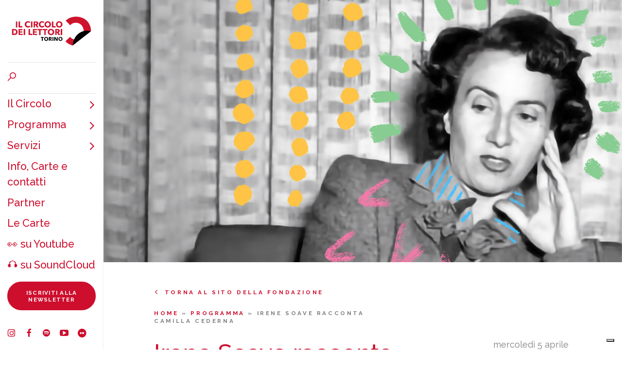

--- FILE ---
content_type: text/html; charset=UTF-8
request_url: https://torino.circololettori.it/irene-soave-racconta-camilla-cederna/
body_size: 11618
content:
<!DOCTYPE html>
<html lang="it-IT">
  <head>
  	<meta charset="UTF-8">
    <meta http-equiv="X-UA-Compatible" content="IE=edge,chrome=1" />
    <meta name="viewport" content="width=device-width, initial-scale=1">    
		<title>Irene Soave racconta Camilla Cederna | Circolo dei lettori / Torino</title>  
    <meta name='robots' content='index, follow, max-image-preview:large, max-snippet:-1, max-video-preview:-1' />

	<!-- This site is optimized with the Yoast SEO plugin v21.1 - https://yoast.com/wordpress/plugins/seo/ -->
	<link rel="canonical" href="https://torino.circololettori.it/irene-soave-racconta-camilla-cederna/" />
	<meta property="og:locale" content="it_IT" />
	<meta property="og:type" content="article" />
	<meta property="og:title" content="Irene Soave racconta Camilla Cederna | Circolo dei lettori / Torino" />
	<meta property="og:description" content="Giornaliste #1. Le reporter di oggi raccontano le icone del giornalismo del passato, una produzione Fondazione Circolo dei lettori e storielibere.fm, partner Banca d&#039;Alba" />
	<meta property="og:url" content="https://torino.circololettori.it/irene-soave-racconta-camilla-cederna/" />
	<meta property="og:site_name" content="Circolo dei lettori / Torino" />
	<meta property="article:published_time" content="2020-12-11T11:52:23+00:00" />
	<meta property="article:modified_time" content="2023-04-03T08:26:51+00:00" />
	<meta property="og:image" content="https://torino.circololettori.it/wp-content/uploads/2020/12/Giornaliste-II-Irene-Soave-racconta-Camilla-Cederna-16-9-per-sito.jpg" />
	<meta property="og:image:width" content="1920" />
	<meta property="og:image:height" content="1080" />
	<meta property="og:image:type" content="image/jpeg" />
	<meta name="author" content="novello@circololettori.it" />
	<meta name="twitter:card" content="summary_large_image" />
	<meta name="twitter:label1" content="Scritto da" />
	<meta name="twitter:data1" content="novello@circololettori.it" />
	<meta name="twitter:label2" content="Tempo di lettura stimato" />
	<meta name="twitter:data2" content="1 minuto" />
	<script type="application/ld+json" class="yoast-schema-graph">{"@context":"https://schema.org","@graph":[{"@type":"Article","@id":"https://torino.circololettori.it/irene-soave-racconta-camilla-cederna/#article","isPartOf":{"@id":"https://torino.circololettori.it/irene-soave-racconta-camilla-cederna/"},"author":{"name":"novello@circololettori.it","@id":"https://torino.circololettori.it/#/schema/person/d5b6aaed6e62713bb659f354a772ee87"},"headline":"Irene Soave racconta Camilla Cederna","datePublished":"2020-12-11T11:52:23+00:00","dateModified":"2023-04-03T08:26:51+00:00","mainEntityOfPage":{"@id":"https://torino.circololettori.it/irene-soave-racconta-camilla-cederna/"},"wordCount":178,"publisher":{"@id":"https://torino.circololettori.it/#organization"},"image":{"@id":"https://torino.circololettori.it/irene-soave-racconta-camilla-cederna/#primaryimage"},"thumbnailUrl":"https://torino.circololettori.it/wp-content/uploads/2020/12/Giornaliste-II-Irene-Soave-racconta-Camilla-Cederna-16-9-per-sito.jpg","articleSection":["Torino"],"inLanguage":"it-IT"},{"@type":"WebPage","@id":"https://torino.circololettori.it/irene-soave-racconta-camilla-cederna/","url":"https://torino.circololettori.it/irene-soave-racconta-camilla-cederna/","name":"Irene Soave racconta Camilla Cederna | Circolo dei lettori / Torino","isPartOf":{"@id":"https://torino.circololettori.it/#website"},"primaryImageOfPage":{"@id":"https://torino.circololettori.it/irene-soave-racconta-camilla-cederna/#primaryimage"},"image":{"@id":"https://torino.circololettori.it/irene-soave-racconta-camilla-cederna/#primaryimage"},"thumbnailUrl":"https://torino.circololettori.it/wp-content/uploads/2020/12/Giornaliste-II-Irene-Soave-racconta-Camilla-Cederna-16-9-per-sito.jpg","datePublished":"2020-12-11T11:52:23+00:00","dateModified":"2023-04-03T08:26:51+00:00","breadcrumb":{"@id":"https://torino.circololettori.it/irene-soave-racconta-camilla-cederna/#breadcrumb"},"inLanguage":"it-IT","potentialAction":[{"@type":"ReadAction","target":["https://torino.circololettori.it/irene-soave-racconta-camilla-cederna/"]}]},{"@type":"ImageObject","inLanguage":"it-IT","@id":"https://torino.circololettori.it/irene-soave-racconta-camilla-cederna/#primaryimage","url":"https://torino.circololettori.it/wp-content/uploads/2020/12/Giornaliste-II-Irene-Soave-racconta-Camilla-Cederna-16-9-per-sito.jpg","contentUrl":"https://torino.circololettori.it/wp-content/uploads/2020/12/Giornaliste-II-Irene-Soave-racconta-Camilla-Cederna-16-9-per-sito.jpg","width":1920,"height":1080},{"@type":"BreadcrumbList","@id":"https://torino.circololettori.it/irene-soave-racconta-camilla-cederna/#breadcrumb","itemListElement":[{"@type":"ListItem","position":1,"name":"Home","item":"https://torino.circololettori.it/"},{"@type":"ListItem","position":2,"name":"Torino","item":"https://torino.circololettori.it/torino/"},{"@type":"ListItem","position":3,"name":"Irene Soave racconta Camilla Cederna"}]},{"@type":"WebSite","@id":"https://torino.circololettori.it/#website","url":"https://torino.circololettori.it/","name":"Circolo dei lettori Torino","description":"","publisher":{"@id":"https://torino.circololettori.it/#organization"},"potentialAction":[{"@type":"SearchAction","target":{"@type":"EntryPoint","urlTemplate":"https://torino.circololettori.it/?s={search_term_string}"},"query-input":"required name=search_term_string"}],"inLanguage":"it-IT"},{"@type":"Organization","@id":"https://torino.circololettori.it/#organization","name":"Circolo dei lettori Torino","url":"https://torino.circololettori.it/","logo":{"@type":"ImageObject","inLanguage":"it-IT","@id":"https://torino.circololettori.it/#/schema/logo/image/","url":"https://torino.circololettori.it/wp-content/uploads/2022/05/Fondazione_Circolo-dei-lettori_c-quadrata_colorioriginal.png","contentUrl":"https://torino.circololettori.it/wp-content/uploads/2022/05/Fondazione_Circolo-dei-lettori_c-quadrata_colorioriginal.png","width":1000,"height":1000,"caption":"Circolo dei lettori Torino"},"image":{"@id":"https://torino.circololettori.it/#/schema/logo/image/"}},{"@type":"Person","@id":"https://torino.circololettori.it/#/schema/person/d5b6aaed6e62713bb659f354a772ee87","name":"novello@circololettori.it","url":"https://torino.circololettori.it/author/novellocircololettori-it/"}]}</script>
	<!-- / Yoast SEO plugin. -->


<link rel='dns-prefetch' href='//cdn.iubenda.com' />
<link rel='dns-prefetch' href='//stackpath.bootstrapcdn.com' />
<link rel='dns-prefetch' href='//fonts.googleapis.com' />
<link rel="alternate" type="application/rss+xml" title="Circolo dei lettori / Torino &raquo; Irene Soave racconta Camilla Cederna Feed dei commenti" href="https://torino.circololettori.it/irene-soave-racconta-camilla-cederna/feed/" />
<link rel='stylesheet' id='wp-block-library-css' href='https://torino.circololettori.it/wp-includes/css/dist/block-library/style.min.css?ver=6.1.9' type='text/css' media='all' />
<link rel='stylesheet' id='classic-theme-styles-css' href='https://torino.circololettori.it/wp-includes/css/classic-themes.min.css?ver=1' type='text/css' media='all' />
<style id='global-styles-inline-css' type='text/css'>
body{--wp--preset--color--black: #000000;--wp--preset--color--cyan-bluish-gray: #abb8c3;--wp--preset--color--white: #ffffff;--wp--preset--color--pale-pink: #f78da7;--wp--preset--color--vivid-red: #cf2e2e;--wp--preset--color--luminous-vivid-orange: #ff6900;--wp--preset--color--luminous-vivid-amber: #fcb900;--wp--preset--color--light-green-cyan: #7bdcb5;--wp--preset--color--vivid-green-cyan: #00d084;--wp--preset--color--pale-cyan-blue: #8ed1fc;--wp--preset--color--vivid-cyan-blue: #0693e3;--wp--preset--color--vivid-purple: #9b51e0;--wp--preset--gradient--vivid-cyan-blue-to-vivid-purple: linear-gradient(135deg,rgba(6,147,227,1) 0%,rgb(155,81,224) 100%);--wp--preset--gradient--light-green-cyan-to-vivid-green-cyan: linear-gradient(135deg,rgb(122,220,180) 0%,rgb(0,208,130) 100%);--wp--preset--gradient--luminous-vivid-amber-to-luminous-vivid-orange: linear-gradient(135deg,rgba(252,185,0,1) 0%,rgba(255,105,0,1) 100%);--wp--preset--gradient--luminous-vivid-orange-to-vivid-red: linear-gradient(135deg,rgba(255,105,0,1) 0%,rgb(207,46,46) 100%);--wp--preset--gradient--very-light-gray-to-cyan-bluish-gray: linear-gradient(135deg,rgb(238,238,238) 0%,rgb(169,184,195) 100%);--wp--preset--gradient--cool-to-warm-spectrum: linear-gradient(135deg,rgb(74,234,220) 0%,rgb(151,120,209) 20%,rgb(207,42,186) 40%,rgb(238,44,130) 60%,rgb(251,105,98) 80%,rgb(254,248,76) 100%);--wp--preset--gradient--blush-light-purple: linear-gradient(135deg,rgb(255,206,236) 0%,rgb(152,150,240) 100%);--wp--preset--gradient--blush-bordeaux: linear-gradient(135deg,rgb(254,205,165) 0%,rgb(254,45,45) 50%,rgb(107,0,62) 100%);--wp--preset--gradient--luminous-dusk: linear-gradient(135deg,rgb(255,203,112) 0%,rgb(199,81,192) 50%,rgb(65,88,208) 100%);--wp--preset--gradient--pale-ocean: linear-gradient(135deg,rgb(255,245,203) 0%,rgb(182,227,212) 50%,rgb(51,167,181) 100%);--wp--preset--gradient--electric-grass: linear-gradient(135deg,rgb(202,248,128) 0%,rgb(113,206,126) 100%);--wp--preset--gradient--midnight: linear-gradient(135deg,rgb(2,3,129) 0%,rgb(40,116,252) 100%);--wp--preset--duotone--dark-grayscale: url('#wp-duotone-dark-grayscale');--wp--preset--duotone--grayscale: url('#wp-duotone-grayscale');--wp--preset--duotone--purple-yellow: url('#wp-duotone-purple-yellow');--wp--preset--duotone--blue-red: url('#wp-duotone-blue-red');--wp--preset--duotone--midnight: url('#wp-duotone-midnight');--wp--preset--duotone--magenta-yellow: url('#wp-duotone-magenta-yellow');--wp--preset--duotone--purple-green: url('#wp-duotone-purple-green');--wp--preset--duotone--blue-orange: url('#wp-duotone-blue-orange');--wp--preset--font-size--small: 13px;--wp--preset--font-size--medium: 20px;--wp--preset--font-size--large: 36px;--wp--preset--font-size--x-large: 42px;--wp--preset--spacing--20: 0.44rem;--wp--preset--spacing--30: 0.67rem;--wp--preset--spacing--40: 1rem;--wp--preset--spacing--50: 1.5rem;--wp--preset--spacing--60: 2.25rem;--wp--preset--spacing--70: 3.38rem;--wp--preset--spacing--80: 5.06rem;}:where(.is-layout-flex){gap: 0.5em;}body .is-layout-flow > .alignleft{float: left;margin-inline-start: 0;margin-inline-end: 2em;}body .is-layout-flow > .alignright{float: right;margin-inline-start: 2em;margin-inline-end: 0;}body .is-layout-flow > .aligncenter{margin-left: auto !important;margin-right: auto !important;}body .is-layout-constrained > .alignleft{float: left;margin-inline-start: 0;margin-inline-end: 2em;}body .is-layout-constrained > .alignright{float: right;margin-inline-start: 2em;margin-inline-end: 0;}body .is-layout-constrained > .aligncenter{margin-left: auto !important;margin-right: auto !important;}body .is-layout-constrained > :where(:not(.alignleft):not(.alignright):not(.alignfull)){max-width: var(--wp--style--global--content-size);margin-left: auto !important;margin-right: auto !important;}body .is-layout-constrained > .alignwide{max-width: var(--wp--style--global--wide-size);}body .is-layout-flex{display: flex;}body .is-layout-flex{flex-wrap: wrap;align-items: center;}body .is-layout-flex > *{margin: 0;}:where(.wp-block-columns.is-layout-flex){gap: 2em;}.has-black-color{color: var(--wp--preset--color--black) !important;}.has-cyan-bluish-gray-color{color: var(--wp--preset--color--cyan-bluish-gray) !important;}.has-white-color{color: var(--wp--preset--color--white) !important;}.has-pale-pink-color{color: var(--wp--preset--color--pale-pink) !important;}.has-vivid-red-color{color: var(--wp--preset--color--vivid-red) !important;}.has-luminous-vivid-orange-color{color: var(--wp--preset--color--luminous-vivid-orange) !important;}.has-luminous-vivid-amber-color{color: var(--wp--preset--color--luminous-vivid-amber) !important;}.has-light-green-cyan-color{color: var(--wp--preset--color--light-green-cyan) !important;}.has-vivid-green-cyan-color{color: var(--wp--preset--color--vivid-green-cyan) !important;}.has-pale-cyan-blue-color{color: var(--wp--preset--color--pale-cyan-blue) !important;}.has-vivid-cyan-blue-color{color: var(--wp--preset--color--vivid-cyan-blue) !important;}.has-vivid-purple-color{color: var(--wp--preset--color--vivid-purple) !important;}.has-black-background-color{background-color: var(--wp--preset--color--black) !important;}.has-cyan-bluish-gray-background-color{background-color: var(--wp--preset--color--cyan-bluish-gray) !important;}.has-white-background-color{background-color: var(--wp--preset--color--white) !important;}.has-pale-pink-background-color{background-color: var(--wp--preset--color--pale-pink) !important;}.has-vivid-red-background-color{background-color: var(--wp--preset--color--vivid-red) !important;}.has-luminous-vivid-orange-background-color{background-color: var(--wp--preset--color--luminous-vivid-orange) !important;}.has-luminous-vivid-amber-background-color{background-color: var(--wp--preset--color--luminous-vivid-amber) !important;}.has-light-green-cyan-background-color{background-color: var(--wp--preset--color--light-green-cyan) !important;}.has-vivid-green-cyan-background-color{background-color: var(--wp--preset--color--vivid-green-cyan) !important;}.has-pale-cyan-blue-background-color{background-color: var(--wp--preset--color--pale-cyan-blue) !important;}.has-vivid-cyan-blue-background-color{background-color: var(--wp--preset--color--vivid-cyan-blue) !important;}.has-vivid-purple-background-color{background-color: var(--wp--preset--color--vivid-purple) !important;}.has-black-border-color{border-color: var(--wp--preset--color--black) !important;}.has-cyan-bluish-gray-border-color{border-color: var(--wp--preset--color--cyan-bluish-gray) !important;}.has-white-border-color{border-color: var(--wp--preset--color--white) !important;}.has-pale-pink-border-color{border-color: var(--wp--preset--color--pale-pink) !important;}.has-vivid-red-border-color{border-color: var(--wp--preset--color--vivid-red) !important;}.has-luminous-vivid-orange-border-color{border-color: var(--wp--preset--color--luminous-vivid-orange) !important;}.has-luminous-vivid-amber-border-color{border-color: var(--wp--preset--color--luminous-vivid-amber) !important;}.has-light-green-cyan-border-color{border-color: var(--wp--preset--color--light-green-cyan) !important;}.has-vivid-green-cyan-border-color{border-color: var(--wp--preset--color--vivid-green-cyan) !important;}.has-pale-cyan-blue-border-color{border-color: var(--wp--preset--color--pale-cyan-blue) !important;}.has-vivid-cyan-blue-border-color{border-color: var(--wp--preset--color--vivid-cyan-blue) !important;}.has-vivid-purple-border-color{border-color: var(--wp--preset--color--vivid-purple) !important;}.has-vivid-cyan-blue-to-vivid-purple-gradient-background{background: var(--wp--preset--gradient--vivid-cyan-blue-to-vivid-purple) !important;}.has-light-green-cyan-to-vivid-green-cyan-gradient-background{background: var(--wp--preset--gradient--light-green-cyan-to-vivid-green-cyan) !important;}.has-luminous-vivid-amber-to-luminous-vivid-orange-gradient-background{background: var(--wp--preset--gradient--luminous-vivid-amber-to-luminous-vivid-orange) !important;}.has-luminous-vivid-orange-to-vivid-red-gradient-background{background: var(--wp--preset--gradient--luminous-vivid-orange-to-vivid-red) !important;}.has-very-light-gray-to-cyan-bluish-gray-gradient-background{background: var(--wp--preset--gradient--very-light-gray-to-cyan-bluish-gray) !important;}.has-cool-to-warm-spectrum-gradient-background{background: var(--wp--preset--gradient--cool-to-warm-spectrum) !important;}.has-blush-light-purple-gradient-background{background: var(--wp--preset--gradient--blush-light-purple) !important;}.has-blush-bordeaux-gradient-background{background: var(--wp--preset--gradient--blush-bordeaux) !important;}.has-luminous-dusk-gradient-background{background: var(--wp--preset--gradient--luminous-dusk) !important;}.has-pale-ocean-gradient-background{background: var(--wp--preset--gradient--pale-ocean) !important;}.has-electric-grass-gradient-background{background: var(--wp--preset--gradient--electric-grass) !important;}.has-midnight-gradient-background{background: var(--wp--preset--gradient--midnight) !important;}.has-small-font-size{font-size: var(--wp--preset--font-size--small) !important;}.has-medium-font-size{font-size: var(--wp--preset--font-size--medium) !important;}.has-large-font-size{font-size: var(--wp--preset--font-size--large) !important;}.has-x-large-font-size{font-size: var(--wp--preset--font-size--x-large) !important;}
.wp-block-navigation a:where(:not(.wp-element-button)){color: inherit;}
:where(.wp-block-columns.is-layout-flex){gap: 2em;}
.wp-block-pullquote{font-size: 1.5em;line-height: 1.6;}
</style>
<link rel='stylesheet' id='css/fonts-css' href='https://fonts.googleapis.com/css?family=Raleway%3A400%2C500%2C500i%2C600%2C700&#038;ver=6.1.9' type='text/css' media='all' />
<link rel='stylesheet' id='css/bootstrap-css' href='https://stackpath.bootstrapcdn.com/bootstrap/4.2.1/css/bootstrap.min.css?ver=6.1.9' type='text/css' media='all' />
<link rel='stylesheet' id='css/fontastic-css' href='https://torino.circololettori.it/wp-content/themes/circololettori_torino/fontastic/styles.css?ver=6.1.9' type='text/css' media='all' />
<link rel='stylesheet' id='css/style-css' href='https://torino.circololettori.it/wp-content/themes/circololettori_torino/style.css?ver=6.1.9' type='text/css' media='all' />
<script type='text/javascript' id='real3d-flipbook-global-js-extra'>
/* <![CDATA[ */
var flipbookOptions_global = {"pages":[],"pdfUrl":"","printPdfUrl":"","tableOfContent":[],"id":"","bookId":"","date":"","lightboxThumbnailUrl":"","mode":"normal","viewMode":"webgl","pageTextureSize":"2048","pageTextureSizeSmall":"1024","pageTextureSizeMobile":"","pageTextureSizeMobileSmall":"1000","minPixelRatio":"1","pdfTextLayer":"true","zoomMin":"0.9","zoomStep":"2","zoomSize":"","zoomReset":"false","doubleClickZoom":"true","pageDrag":"true","singlePageMode":"false","pageFlipDuration":"1","sound":"true","startPage":"1","pageNumberOffset":"0","deeplinking":{"enabled":"false","prefix":""},"responsiveView":"true","responsiveViewTreshold":"768","responsiveViewRatio":"1","cover":"true","backCover":"true","scaleCover":"false","pageCaptions":"false","height":"400","responsiveHeight":"true","containerRatio":"","thumbnailsOnStart":"false","contentOnStart":"false","searchOnStart":"","searchResultsThumbs":"false","tableOfContentCloseOnClick":"true","thumbsCloseOnClick":"true","autoplayOnStart":"false","autoplayInterval":"3000","autoplayLoop":"true","autoplayStartPage":"1","rightToLeft":"false","pageWidth":"","pageHeight":"","thumbSize":"130","logoImg":"","logoUrl":"","logoUrlTarget":"","logoCSS":"position:absolute;left:0;top:0;","menuSelector":"","zIndex":"auto","preloaderText":"","googleAnalyticsTrackingCode":"","pdfBrowserViewerIfIE":"false","modeMobile":"","viewModeMobile":"","aspectMobile":"","aspectRatioMobile":"","singlePageModeIfMobile":"false","logoHideOnMobile":"false","mobile":{"thumbnailsOnStart":"false","contentOnStart":"false","pagesInMemory":"6","bitmapResizeHeight":"","bitmapResizeQuality":"","currentPage":{"enabled":"false"},"pdfUrl":""},"lightboxCssClass":"","lightboxLink":"","lightboxLinkNewWindow":"true","lightboxBackground":"rgb(81, 85, 88)","lightboxBackgroundPattern":"","lightboxBackgroundImage":"","lightboxContainerCSS":"display:inline-block;padding:10px;","lightboxThumbnailHeight":"150","lightboxThumbnailUrlCSS":"display:block;","lightboxThumbnailInfo":"false","lightboxThumbnailInfoText":"","lightboxThumbnailInfoCSS":"top: 0;  width: 100%; height: 100%; font-size: 16px; color: #000; background: rgba(255,255,255,.8); ","showTitle":"false","showDate":"false","hideThumbnail":"false","lightboxText":"","lightboxTextCSS":"display:block;","lightboxTextPosition":"top","lightBoxOpened":"false","lightBoxFullscreen":"false","lightboxStartPage":"","lightboxMarginV":"0","lightboxMarginH":"0","lights":"true","lightPositionX":"0","lightPositionY":"150","lightPositionZ":"1400","lightIntensity":"0.6","shadows":"true","shadowMapSize":"2048","shadowOpacity":"0.2","shadowDistance":"15","pageHardness":"2","coverHardness":"2","pageRoughness":"1","pageMetalness":"0","pageSegmentsW":"6","pageSegmentsH":"1","pagesInMemory":"20","bitmapResizeHeight":"","bitmapResizeQuality":"","pageMiddleShadowSize":"2","pageMiddleShadowColorL":"#999999","pageMiddleShadowColorR":"#777777","antialias":"false","pan":"0","tilt":"0","rotateCameraOnMouseDrag":"true","panMax":"20","panMin":"-20","tiltMax":"0","tiltMin":"-60","currentPage":{"enabled":"true","title":"Current page","hAlign":"left","vAlign":"top"},"btnAutoplay":{"enabled":"true","title":"Autoplay","icon":"fa-play","iconAlt":"fa-pause","icon2":"play_arrow","iconAlt2":"pause"},"btnNext":{"enabled":"true","title":"Next Page","icon":"fa-chevron-right","icon2":"chevron_right"},"btnLast":{"enabled":"false","title":"Last Page","icon":"fa-angle-double-right","icon2":"last_page"},"btnPrev":{"enabled":"true","title":"Previous Page","icon":"fa-chevron-left","icon2":"chevron_left"},"btnFirst":{"enabled":"false","title":"First Page","icon":"fa-angle-double-left","icon2":"first_page"},"btnZoomIn":{"enabled":"true","title":"Zoom in","icon":"fa-plus","icon2":"zoom_in"},"btnZoomOut":{"enabled":"true","title":"Zoom out","icon":"fa-minus","icon2":"zoom_out"},"btnToc":{"enabled":"true","title":"Table of Contents","icon":"fa-list-ol","icon2":"toc"},"btnThumbs":{"enabled":"true","title":"Pages","icon":"fa-th-large","icon2":"view_module"},"btnShare":{"enabled":"true","title":"Share","icon":"fa-share-alt","icon2":"share"},"btnNotes":{"enabled":"false","title":"Notes"},"btnDownloadPages":{"enabled":"false","url":"","title":"Download pages","icon":"fa-download","icon2":"file_download"},"btnDownloadPdf":{"enabled":"false","url":"","title":"Download PDF","forceDownload":"true","openInNewWindow":"true","icon":"fa-file","icon2":"picture_as_pdf"},"btnSound":{"enabled":"true","title":"Sound","icon":"fa-volume-up","iconAlt":"fa-volume-off","icon2":"volume_up","iconAlt2":"volume_mute"},"btnExpand":{"enabled":"true","title":"Toggle fullscreen","icon":"fa-expand","iconAlt":"fa-compress","icon2":"fullscreen","iconAlt2":"fullscreen_exit"},"btnSingle":{"enabled":"true","title":"Toggle single page"},"btnSearch":{"enabled":"false","title":"Search","icon":"fas fa-search","icon2":"search"},"search":{"enabled":"false","title":"Search"},"btnBookmark":{"enabled":"false","title":"Bookmark","icon":"fas fa-bookmark","icon2":"bookmark"},"btnPrint":{"enabled":"true","title":"Print","icon":"fa-print","icon2":"print"},"btnTools":{"enabled":"true","title":"Tools"},"btnClose":{"enabled":"true","title":"Close"},"whatsapp":{"enabled":"true"},"twitter":{"enabled":"true","url":"","description":""},"facebook":{"enabled":"true","url":"","description":"","title":"","image":"","caption":""},"pinterest":{"enabled":"true","url":"","image":"","description":""},"email":{"enabled":"true","url":"","description":""},"linkedin":{"enabled":"true"},"digg":{"enabled":"false"},"reddit":{"enabled":"false"},"shareUrl":"","shareTitle":"","shareImage":"","layout":"1","icons":"FontAwesome","skin":"light","useFontAwesome5":"true","sideNavigationButtons":"true","menuNavigationButtons":"false","backgroundColor":"rgb(81, 85, 88)","backgroundPattern":"","backgroundImage":"","backgroundTransparent":"false","menuBackground":"","menuShadow":"","menuMargin":"0","menuPadding":"0","menuOverBook":"false","menuFloating":"false","menuTransparent":"false","menu2Background":"","menu2Shadow":"","menu2Margin":"0","menu2Padding":"0","menu2OverBook":"true","menu2Floating":"false","menu2Transparent":"true","skinColor":"","skinBackground":"","hideMenu":"false","menuAlignHorizontal":"center","btnColor":"","btnColorHover":"","btnBackground":"none","btnRadius":"0","btnMargin":"0","btnSize":"14","btnPaddingV":"10","btnPaddingH":"10","btnShadow":"","btnTextShadow":"","btnBorder":"","arrowColor":"#fff","arrowColorHover":"#fff","arrowBackground":"rgba(0,0,0,0)","arrowBackgroundHover":"rgba(0, 0, 0, .15)","arrowRadius":"4","arrowMargin":"4","arrowSize":"40","arrowPadding":"10","arrowTextShadow":"0px 0px 1px rgba(0, 0, 0, 1)","arrowBorder":"","closeBtnColorHover":"#FFF","closeBtnBackground":"rgba(0,0,0,.4)","closeBtnRadius":"0","closeBtnMargin":"0","closeBtnSize":"20","closeBtnPadding":"5","closeBtnTextShadow":"","closeBtnBorder":"","floatingBtnColor":"","floatingBtnColorHover":"","floatingBtnBackground":"","floatingBtnBackgroundHover":"","floatingBtnRadius":"","floatingBtnMargin":"","floatingBtnSize":"","floatingBtnPadding":"","floatingBtnShadow":"","floatingBtnTextShadow":"","floatingBtnBorder":"","currentPageMarginV":"5","currentPageMarginH":"5","arrowsAlwaysEnabledForNavigation":"false","arrowsDisabledNotFullscreen":"true","touchSwipeEnabled":"true","fitToWidth":"false","rightClickEnabled":"true","linkColor":"rgba(0, 0, 0, 0)","linkColorHover":"rgba(255, 255, 0, 1)","linkOpacity":"0.4","linkTarget":"_blank","pdfAutoLinks":"false","disableRange":"false","strings":{"print":"Print","printLeftPage":"Print left page","printRightPage":"Print right page","printCurrentPage":"Print current page","printAllPages":"Print all pages","download":"Download","downloadLeftPage":"Download left page","downloadRightPage":"Download right page","downloadCurrentPage":"Download current page","downloadAllPages":"Download all pages","bookmarks":"Bookmarks","bookmarkLeftPage":"Bookmark left page","bookmarkRightPage":"Bookmark right page","bookmarkCurrentPage":"Bookmark current page","search":"Search","findInDocument":"Find in document","pagesFoundContaining":"pages found containing","noMatches":"No matches","matchesFound":"matches found","page":"Page","matches":"matches","thumbnails":"Thumbnails","tableOfContent":"Table of Contents","share":"Share","pressEscToClose":"Press ESC to close","password":"Password","addNote":"Add note","typeInYourNote":"Type in your note..."},"access":"free","backgroundMusic":"","cornerCurl":"false","pdfTools":{"pageHeight":1500,"thumbHeight":200,"quality":0.8,"textLayer":"true","autoConvert":"true"},"slug":"","convertPDFLinks":"true","convertPDFLinksWithClass":"","convertPDFLinksWithoutClass":"","overridePDFEmbedder":"true","overrideDflip":"true","overrideWonderPDFEmbed":"true","override3DFlipBook":"true","overridePDFjsViewer":"true","resumeReading":"false","previewPages":"","previewMode":"","pageTextureSizeTreshold":"1024","textLayer":"false","pdfPageScale":"","aspectRatio":"2","pdfBrowserViewerIfMobile":"false","pdfBrowserViewerFullscreen":"true","pdfBrowserViewerFullscreenTarget":"_blank","btnTocIfMobile":"true","btnThumbsIfMobile":"true","btnShareIfMobile":"false","btnDownloadPagesIfMobile":"true","btnDownloadPdfIfMobile":"true","btnSoundIfMobile":"false","btnExpandIfMobile":"true","btnPrintIfMobile":"false","lightboxCSS":"","lightboxCloseOnClick":"false","btnSelect":{"enabled":"true","icon":"fas fa-i-cursor","icon2":"text_format","title":"Select tool"},"google_plus":{"enabled":"true","url":""},"theme":"default","sideBtnColor":"#fff","sideBtnBackground":"rgba(0,0,0,.3)","sideBtnRadius":"0","sideBtnMargin":"0","sideBtnSize":"30","sideBtnPaddingV":"5","sideBtnPaddingH":"5","sideBtnShadow":"","sideBtnTextShadow":"","sideBtnBorder":"","closeBtnColor":"#FFF"};
/* ]]> */
</script>

<script  type="text/javascript" class=" _iub_cs_skip" type='text/javascript' id='iubenda-head-inline-scripts-0'>

var _iub = _iub || [];
_iub.csConfiguration = {"floatingPreferencesButtonDisplay":"bottom-right","perPurposeConsent":true,"siteId":2338651,"whitelabel":false,"cookiePolicyId":78899767,"lang":"it", "banner":{ "acceptButtonCaptionColor":"#FFFFFF","acceptButtonColor":"#0073CE","acceptButtonDisplay":true,"backgroundColor":"#FFFFFF","closeButtonRejects":true,"customizeButtonCaptionColor":"#4D4D4D","customizeButtonColor":"#DADADA","customizeButtonDisplay":true,"explicitWithdrawal":true,"listPurposes":true,"position":"float-top-right","textColor":"#000000" }};
</script>
<script  type="text/javascript" charset="UTF-8" async="" class=" _iub_cs_skip" type='text/javascript' src='//cdn.iubenda.com/cs/iubenda_cs.js?ver=3.12.5' id='iubenda-head-scripts-0-js'></script>
<script type='text/javascript' src='https://torino.circololettori.it/wp-includes/js/jquery/jquery.min.js?ver=3.6.1' id='jquery-core-js'></script>
<script type='text/javascript' src='https://torino.circololettori.it/wp-includes/js/jquery/jquery-migrate.min.js?ver=3.3.2' id='jquery-migrate-js'></script>
<link rel="https://api.w.org/" href="https://torino.circololettori.it/wp-json/" /><link rel="alternate" type="application/json" href="https://torino.circololettori.it/wp-json/wp/v2/posts/75014" /><link rel="EditURI" type="application/rsd+xml" title="RSD" href="https://torino.circololettori.it/xmlrpc.php?rsd" />
<link rel="wlwmanifest" type="application/wlwmanifest+xml" href="https://torino.circololettori.it/wp-includes/wlwmanifest.xml" />
<link rel='shortlink' href='https://torino.circololettori.it/?p=75014' />
<link rel="alternate" type="application/json+oembed" href="https://torino.circololettori.it/wp-json/oembed/1.0/embed?url=https%3A%2F%2Ftorino.circololettori.it%2Firene-soave-racconta-camilla-cederna%2F" />
<link rel="alternate" type="text/xml+oembed" href="https://torino.circololettori.it/wp-json/oembed/1.0/embed?url=https%3A%2F%2Ftorino.circololettori.it%2Firene-soave-racconta-camilla-cederna%2F&#038;format=xml" />
<!-- WordPress Most Popular --><script type="text/javascript">/* <![CDATA[ */ jQuery.post("https://torino.circololettori.it/wp-admin/admin-ajax.php", { action: "wmp_update", id: 75014, token: "3114e0a32a" }); /* ]]> */</script><!-- /WordPress Most Popular --><link rel="icon" href="https://torino.circololettori.it/wp-content/uploads/2023/07/favicon-rosso_nero.png" sizes="32x32" />
<link rel="icon" href="https://torino.circololettori.it/wp-content/uploads/2023/07/favicon-rosso_nero.png" sizes="192x192" />
<link rel="apple-touch-icon" href="https://torino.circololettori.it/wp-content/uploads/2023/07/favicon-rosso_nero.png" />
<meta name="msapplication-TileImage" content="https://torino.circololettori.it/wp-content/uploads/2023/07/favicon-rosso_nero.png" />
    
    <!-- Google tag (GA4) -->
    <!-- Google tag (gtag.js) -->
<script async src="https://www.googletagmanager.com/gtag/js?id=G-9H1X3DT2ZB"></script>
<script>
  window.dataLayer = window.dataLayer || [];
  function gtag(){dataLayer.push(arguments);}
  gtag('js', new Date());

  gtag('config', 'G-9H1X3DT2ZB');
</script>    
  </head>

  <body class="post-template-default single single-post postid-75014 single-format-standard">

  <div class="row no-gutters"><div id="menu-mobile" class="col-12 d-md-none d-flex justify-content-between align-items-center"><a href="https://torino.circololettori.it/" class="logo" title="Circolo dei lettori / Torino"></a><div class="hamburger"><span></span></div><nav class="menu-item-mobile col-12 d-md-none"><div class="d-flex flex-column h-100"><div class="border-bottom"><div class="p-3"><a search="search" class="circolo-search"></a></div></div><nav class="pb-5 flex-grow-1 d-flex flex-column"><ul id="menu-principale" class="menu"><li id="menu-item-804" class="menu-item menu-item-type-custom menu-item-object-custom menu-item-has-children menu-item-804"><a href="http://#">Il Circolo</a>
<ul class="sub-menu">
	<li id="menu-item-325" class="back menu-item menu-item-type-custom menu-item-object-custom menu-item-325"><a href="http://#">TORNA INDIETRO</a></li>
	<li id="menu-item-772" class="menu-item menu-item-type-custom menu-item-object-custom menu-item-772"><a href="http://#">Il Circolo</a></li>
	<li id="menu-item-938" class="menu-item menu-item-type-post_type menu-item-object-page menu-item-938"><a href="https://torino.circololettori.it/il-circolo/che-cose/">Che cos’è</a></li>
	<li id="menu-item-937" class="menu-item menu-item-type-post_type menu-item-object-page menu-item-937"><a href="https://torino.circololettori.it/il-circolo/le-sale-2/">Le sale</a></li>
</ul>
</li>
<li id="menu-item-67517" class="menu-item menu-item-type-custom menu-item-object-custom menu-item-has-children menu-item-67517"><a href="https://torino.circololettori.it/eventi/">Programma</a>
<ul class="sub-menu">
	<li id="menu-item-67723" class="back menu-item menu-item-type-custom menu-item-object-custom menu-item-67723"><a href="http://#">TORNA INDIETRO</a></li>
	<li id="menu-item-67724" class="menu-item menu-item-type-custom menu-item-object-custom menu-item-67724"><a href="http://#">Programma</a></li>
	<li id="menu-item-67722" class="menu-item menu-item-type-custom menu-item-object-custom menu-item-67722"><a href="https://torino.circololettori.it/eventi/">day by day</a></li>
	<li id="menu-item-84528" class="menu-item menu-item-type-post_type menu-item-object-page menu-item-84528"><a href="https://torino.circololettori.it/gruppi-25-2/">Gruppi di lettura</a></li>
	<li id="menu-item-76721" class="menu-item menu-item-type-custom menu-item-object-custom menu-item-76721"><a href="https://torino.circololettori.it/eventi-2/eventi-ospiti/">Eventi ospiti</a></li>
	<li id="menu-item-79268" class="menu-item menu-item-type-custom menu-item-object-custom menu-item-79268"><a href="https://torino.circololettori.it/attivita/bambini-24/">Lab per bambini</a></li>
	<li id="menu-item-82101" class="menu-item menu-item-type-post_type menu-item-object-page menu-item-82101"><a href="https://torino.circololettori.it/programma-sfogliabile/">sfoglia pdf</a></li>
</ul>
</li>
<li id="menu-item-67717" class="menu-item menu-item-type-custom menu-item-object-custom menu-item-has-children menu-item-67717"><a href="http://#">Servizi</a>
<ul class="sub-menu">
	<li id="menu-item-67710" class="back menu-item menu-item-type-custom menu-item-object-custom menu-item-67710"><a href="http://#">TORNA INDIETRO</a></li>
	<li id="menu-item-67718" class="menu-item menu-item-type-custom menu-item-object-custom menu-item-67718"><a href="http://#">Servizi</a></li>
	<li id="menu-item-82018" class="menu-item menu-item-type-custom menu-item-object-custom menu-item-82018"><a href="https://bar.circololettori.it/">Barney&#8217;s</a></li>
	<li id="menu-item-65708" class="menu-item menu-item-type-post_type menu-item-object-page menu-item-65708"><a href="https://torino.circololettori.it/il-ristorante-del-circolo-dei-lettori/">Il Ristorante</a></li>
	<li id="menu-item-67721" class="menu-item menu-item-type-post_type menu-item-object-page menu-item-67721"><a href="https://torino.circololettori.it/affitti/">Affitta la tua sala</a></li>
</ul>
</li>
<li id="menu-item-66065" class="menu-item menu-item-type-post_type menu-item-object-page menu-item-66065"><a href="https://torino.circololettori.it/info-e-contatti/">Info, Carte e contatti</a></li>
<li id="menu-item-939" class="menu-item menu-item-type-post_type menu-item-object-page menu-item-939"><a href="https://torino.circololettori.it/partner-2/">Partner</a></li>
<li id="menu-item-64477" class="menu-item menu-item-type-custom menu-item-object-custom menu-item-64477"><a href="https://shop.circololettori.it/">Le Carte</a></li>
<li id="menu-item-67708" class="menu-item menu-item-type-custom menu-item-object-custom menu-item-67708"><a href="https://www.youtube.com/c/FondazioneCircolodeilettori/videos">👀 su Youtube</a></li>
<li id="menu-item-67709" class="menu-item menu-item-type-custom menu-item-object-custom menu-item-67709"><a href="https://soundcloud.com/circololettori">🎧 su SoundCloud</a></li>
</ul></nav><div class="pb-3 mx-3"><div class="newsletter"><a class="btn acf acf-btn my-0" href="https://circololettori.it/newsletter/" target="_blank" title="Iscriviti alla newsletter">Iscriviti alla newsletter</a></div></div><div class="py-3 mx-3 border-top"><div class="social"><a href="https://www.instagram.com/circololettori/?hl=it" target="_blank" title="Instagram"><i class="circolo-instagram mr-3" aria-hidden="true"></i></a><a href="https://www.facebook.com/ilcircolodeilettori/" target="_blank" title="Facebook"><i class="circolo-facebook mr-3" aria-hidden="true"></i></a><a href="https://open.spotify.com/show/373l61TEv0jMEHk8cOYPmY" target="_blank" title="Spotify"><i class="circolo-spotify mr-3" aria-hidden="true"></i></a><a href="https://www.youtube.com/channel/UC-gmvAbd6dmsr7OcYfv0aRg" target="_blank" title="YouTube"><i class="circolo-youtube mr-3" aria-hidden="true"></i></a><a href="https://www.flickr.com/photos/ilcircolodeilettori" target="_blank" title="Flickr"><i class="circolo-flickr mr-3" aria-hidden="true"></i></a></div></div></div></nav></div><div id="sidebar" class="col-12 col-md-3 col-lg-2 d-none d-md-flex flex-column position-fixed"><div class="container-fluid flex-grow-1 d-flex flex-column" style=""><div class="border-bottom py-2"><a href="https://torino.circololettori.it/" class="logo" title="Circolo dei lettori / Torino"></a></div><div class="border-bottom"><div class="py-3"><a href="https://torino.circololettori.it/ricerca" class="circolo-search"></a></div></div><nav id="primary-nav" class="flex-grow-1 d-flex flex-column"><ul id="primary-menu" class="flex-grow-1 translate-0"><li class="menu-item menu-item-type-custom menu-item-object-custom menu-item-has-children menu-item-804"><a href="http://#">Il Circolo</a>
<ul class="sub-menu">
	<li class="back menu-item menu-item-type-custom menu-item-object-custom menu-item-325"><a href="http://#">TORNA INDIETRO</a></li>
	<li class="menu-item menu-item-type-custom menu-item-object-custom menu-item-772"><a href="http://#">Il Circolo</a></li>
	<li class="menu-item menu-item-type-post_type menu-item-object-page menu-item-938"><a href="https://torino.circololettori.it/il-circolo/che-cose/">Che cos’è</a></li>
	<li class="menu-item menu-item-type-post_type menu-item-object-page menu-item-937"><a href="https://torino.circololettori.it/il-circolo/le-sale-2/">Le sale</a></li>
</ul>
</li>
<li class="menu-item menu-item-type-custom menu-item-object-custom menu-item-has-children menu-item-67517"><a href="https://torino.circololettori.it/eventi/">Programma</a>
<ul class="sub-menu">
	<li class="back menu-item menu-item-type-custom menu-item-object-custom menu-item-67723"><a href="http://#">TORNA INDIETRO</a></li>
	<li class="menu-item menu-item-type-custom menu-item-object-custom menu-item-67724"><a href="http://#">Programma</a></li>
	<li class="menu-item menu-item-type-custom menu-item-object-custom menu-item-67722"><a href="https://torino.circololettori.it/eventi/">day by day</a></li>
	<li class="menu-item menu-item-type-post_type menu-item-object-page menu-item-84528"><a href="https://torino.circololettori.it/gruppi-25-2/">Gruppi di lettura</a></li>
	<li class="menu-item menu-item-type-custom menu-item-object-custom menu-item-76721"><a href="https://torino.circololettori.it/eventi-2/eventi-ospiti/">Eventi ospiti</a></li>
	<li class="menu-item menu-item-type-custom menu-item-object-custom menu-item-79268"><a href="https://torino.circololettori.it/attivita/bambini-24/">Lab per bambini</a></li>
	<li class="menu-item menu-item-type-post_type menu-item-object-page menu-item-82101"><a href="https://torino.circololettori.it/programma-sfogliabile/">sfoglia pdf</a></li>
</ul>
</li>
<li class="menu-item menu-item-type-custom menu-item-object-custom menu-item-has-children menu-item-67717"><a href="http://#">Servizi</a>
<ul class="sub-menu">
	<li class="back menu-item menu-item-type-custom menu-item-object-custom menu-item-67710"><a href="http://#">TORNA INDIETRO</a></li>
	<li class="menu-item menu-item-type-custom menu-item-object-custom menu-item-67718"><a href="http://#">Servizi</a></li>
	<li class="menu-item menu-item-type-custom menu-item-object-custom menu-item-82018"><a href="https://bar.circololettori.it/">Barney&#8217;s</a></li>
	<li class="menu-item menu-item-type-post_type menu-item-object-page menu-item-65708"><a href="https://torino.circololettori.it/il-ristorante-del-circolo-dei-lettori/">Il Ristorante</a></li>
	<li class="menu-item menu-item-type-post_type menu-item-object-page menu-item-67721"><a href="https://torino.circololettori.it/affitti/">Affitta la tua sala</a></li>
</ul>
</li>
<li class="menu-item menu-item-type-post_type menu-item-object-page menu-item-66065"><a href="https://torino.circololettori.it/info-e-contatti/">Info, Carte e contatti</a></li>
<li class="menu-item menu-item-type-post_type menu-item-object-page menu-item-939"><a href="https://torino.circololettori.it/partner-2/">Partner</a></li>
<li class="menu-item menu-item-type-custom menu-item-object-custom menu-item-64477"><a href="https://shop.circololettori.it/">Le Carte</a></li>
<li class="menu-item menu-item-type-custom menu-item-object-custom menu-item-67708"><a href="https://www.youtube.com/c/FondazioneCircolodeilettori/videos">👀 su Youtube</a></li>
<li class="menu-item menu-item-type-custom menu-item-object-custom menu-item-67709"><a href="https://soundcloud.com/circololettori">🎧 su SoundCloud</a></li>
</ul></nav><div class="newsletter mb-3"><a class="btn acf acf-btn my-0" href="https://circololettori.it/newsletter/" target="_blank" title="Iscriviti alla newsletter">Iscriviti alla newsletter</a></div><div class="py-3"><div class="social d-flex flex-wrap"><a href="https://www.instagram.com/circololettori/?hl=it" target="_blank" title="Instagram"><i class="circolo-instagram mr-3" aria-hidden="true"></i></a><a href="https://www.facebook.com/ilcircolodeilettori/" target="_blank" title="Facebook"><i class="circolo-facebook mr-3" aria-hidden="true"></i></a><a href="https://open.spotify.com/show/373l61TEv0jMEHk8cOYPmY" target="_blank" title="Spotify"><i class="circolo-spotify mr-3" aria-hidden="true"></i></a><a href="https://www.youtube.com/channel/UC-gmvAbd6dmsr7OcYfv0aRg" target="_blank" title="YouTube"><i class="circolo-youtube mr-3" aria-hidden="true"></i></a><a href="https://www.flickr.com/photos/ilcircolodeilettori" target="_blank" title="Flickr"><i class="circolo-flickr mr-3" aria-hidden="true"></i></a></div></div></div></div><div class="col-12 col-lg-10 offset-lg-2 col-md-9 offset-md-3"><main class="container-fluid"><div class="single-thumbnail row no-gutters mx-n15px"><div class="col-12"><img width="1067" height="600" src="https://torino.circololettori.it/wp-content/uploads/2020/12/Giornaliste-II-Irene-Soave-racconta-Camilla-Cederna-16-9-per-sito-1600x900.jpg" class="attachment-large size-large wp-post-image" alt="" decoding="async" srcset="https://torino.circololettori.it/wp-content/uploads/2020/12/Giornaliste-II-Irene-Soave-racconta-Camilla-Cederna-16-9-per-sito-1600x900.jpg 1600w, https://torino.circololettori.it/wp-content/uploads/2020/12/Giornaliste-II-Irene-Soave-racconta-Camilla-Cederna-16-9-per-sito-768x432.jpg 768w, https://torino.circololettori.it/wp-content/uploads/2020/12/Giornaliste-II-Irene-Soave-racconta-Camilla-Cederna-16-9-per-sito-1536x864.jpg 1536w, https://torino.circololettori.it/wp-content/uploads/2020/12/Giornaliste-II-Irene-Soave-racconta-Camilla-Cederna-16-9-per-sito-320x180.jpg 320w, https://torino.circololettori.it/wp-content/uploads/2020/12/Giornaliste-II-Irene-Soave-racconta-Camilla-Cederna-16-9-per-sito.jpg 1920w" sizes="(max-width: 1067px) 100vw, 1067px" /></div></div><div class="single-content row"><div class="col-12 col-xl-10 offset-xl-1"><div class="row single-breadcrumb mt-5 mb-4"><div class="col-12 col-xl-7 mb-4"><a class="circolo-arrow-left" href="https://www.circololettori.it/" target="_blank">Torna al sito della Fondazione</a></div><div class="col-12 col-xl-7"><span><a class="" href="https://torino.circololettori.it"> Home </a></span><span> » </span><span><a class="" href="https://torino.circololettori.it/eventi"> Programma </a></span><span> » </span>Irene Soave racconta Camilla Cederna<span></span></div></div><main class="row"><div class="col-12"><div class="row d-lg-none mb-4"><div class="col-2 d-flex flex-column justify-content-center px-1">	
							<img class="m-0" src="https://torino.circololettori.it/wp-content/themes/circololettori_torino/files/icons/pin.png" alt="" >
					</div><div class="col-10 px-2"><span class="d-block">mercoledì 5 aprile 2023 | ore 19:00</span><span class="d-block">il Circolo dei lettori, via Bogino 9, Torino</span></div></div></div><article id="post-75014" class="col-12 col-xl-8"><div class="single-header mb-4"><h1>Irene Soave racconta Camilla Cederna</h1></div><div class="single-content mb-5"><p><b><span style="color: #000000;">Giornaliste #1<br />
Le reporter di oggi raccontano le icone del giornalismo del passato </span><br />
</b><span style="font-weight: 400;">una produzione Fondazione Circolo dei lettori e storielibere.fm<br />
</span><span style="font-weight: 400;">partner Banca d&#8217;Alba<br />
</span><span style="font-weight: 400;"><a href="https://torino.circololettori.it/giornaliste-2" target="_blank" rel="noopener">qui tutti gli incontri</a></span></p>
<p>La lotta tra frivolezza e gravità, tra leggerezza e impegno, è vecchia quasi quanto la storia del pensiero, e certo quanto quella del giornalismo. Nessuna giornalista come Camilla Cederna riuscì a esplorare entrambi i registri: nella storia della professione sono entrati tanto i suoi pezzi di costume &#8211; storica la rubrica Il lato debole che tenne per vent&#8217;anni su &#8220;L&#8217;Espresso&#8221; &#8211; quanto le sue battaglie politiche, prima fra tutte quella sulla morte dell&#8217;anarchico Pino Pinelli. Nata nel 1911, morta nel 1997, ha documentato quasi tutto il Novecento e le sue rivoluzioni. Soprattutto quella delle donne, la più radicale.</p>
<hr />
<p style="text-align: right;">👀  prenotazione obbligatoria (le prime file sono dedicate alla <a href="https://shop.circololettori.it/prodotto/carta-plus-2/" target="_blank" rel="noopener">Carta Io leggo di Più</a>)</p>
<p style="text-align: right;">🕕  In base all’ordine di arrivo potrai seguire l’evento nella sala principale o in quella adiacente in videocollegamento. Però attenzione: l’ingresso nella sala principale è comunque consentito solo fino a 10 minuti prima dell’inizio dell’evento.</p>
</div></article><aside class="col-12 col-xl-3 offset-xl-1"><div class="row d-none d-lg-flex mb-4"><div class="col-2 d-flex flex-column justify-content-center px-1">	
								<img class="m-0" src="https://torino.circololettori.it/wp-content/themes/circololettori_torino/files/icons/pin.png" alt="" >
						</div><div class="col-10 px-2"><span class="d-block">mercoledì 5 aprile 2023 | ore 19:00</span><span class="d-block">il Circolo dei lettori, via Bogino 9, Torino</span></div></div><div class="single-share link-social"><h3 class="py-2 border-bottom">Condividi</h3><a href="https://www.facebook.com/sharer.php?u=https://torino.circololettori.it/irene-soave-racconta-camilla-cederna/" target="_blank" title="Facebook"><i class="circolo-facebook mr-2" aria-hidden="true"></i></a><a href="https://twitter.com/share?url=https://torino.circololettori.it/irene-soave-racconta-camilla-cederna/&amp;text=Irene Soave racconta Camilla Cederna" target="_blank" title="Twitter"><i class="circolo-twitter mr-2" aria-hidden="true"></i></a><a href="whatsapp://send?text=https://torino.circololettori.it/irene-soave-racconta-camilla-cederna/" title="Whatsapp"><i class="circolo-whatsapp mr-2" aria-hidden="true"></i></a></div></aside>
<div class="widget-social">

    <div class="icons">
        <a href="https://www.instagram.com/circololettori/?hl=it" target="_blank" title="Instagram"><i class="circolo-instagram mr-3" aria-hidden="true"></i></a><a href="https://www.facebook.com/ilcircolodeilettori/" target="_blank" title="Facebook"><i class="circolo-facebook mr-3" aria-hidden="true"></i></a><a href="https://open.spotify.com/show/373l61TEv0jMEHk8cOYPmY" target="_blank" title="Spotify"><i class="circolo-spotify mr-3" aria-hidden="true"></i></a><a href="https://www.youtube.com/channel/UC-gmvAbd6dmsr7OcYfv0aRg" target="_blank" title="YouTube"><i class="circolo-youtube mr-3" aria-hidden="true"></i></a><a href="https://www.flickr.com/photos/ilcircolodeilettori" target="_blank" title="Flickr"><i class="circolo-flickr mr-3" aria-hidden="true"></i></a>    </div>

    <div class="button">
        <svg class="open" xmlns="http://www.w3.org/2000/svg" width="" height="" viewBox="0 0 38 38" fill="none">
            <circle cx="19" cy="19" r="19" fill="" />
            <path d="M25.9737 20.0959V23.666C25.9737 25.0726 24.8252 26.23 23.4097 26.23H13.5542C12.1475 26.23 10.9901 25.0815 10.9901 23.666V13.8104C10.9901 12.4038 12.1386 11.2464 13.5542 11.2464H16.7058" stroke="white" stroke-width="2" stroke-linecap="round" stroke-linejoin="round" />
            <path d="M27.0599 10L17.2489 19.811" stroke="white" stroke-width="2" stroke-linecap="round" stroke-linejoin="round" />
            <path d="M20.5696 10H27.0599V16.4902" stroke="white" stroke-width="2" stroke-linecap="round" stroke-linejoin="round" />
        </svg>
        <svg class="close" xmlns="http://www.w3.org/2000/svg" width="" height="" viewBox="0 0 38 38" fill="none">
            <circle cx="19" cy="19" r="19" fill="" />
            <path d="M25.9999 11.9827L12.8463 25.1363" stroke="" stroke-width="2" stroke-linecap="round" stroke-linejoin="round" />
            <path d="M25.9999 25.1363L12.8463 11.9827" stroke="" stroke-width="2" stroke-linecap="round" stroke-linejoin="round" />
        </svg>
    </div>

</div></main></div></div><section class="buttons row bg-secondary text-center py-4 mb-5 mx-n15px"><div class="col-12 col-lg-10 offset-lg-1"><div class=""><a class="btn acf acf-btn" href="https://prenotazioni.circololettori.it/events/event/mOYGvRvwRIdtJWE0ucM0" target="_blank" title="prenota il tuo posto">prenota il tuo posto</a></div></div></section>
<div class="widget-social">

    <div class="icons">
        <a href="https://www.instagram.com/circololettori/?hl=it" target="_blank" title="Instagram"><i class="circolo-instagram mr-3" aria-hidden="true"></i></a><a href="https://www.facebook.com/ilcircolodeilettori/" target="_blank" title="Facebook"><i class="circolo-facebook mr-3" aria-hidden="true"></i></a><a href="https://open.spotify.com/show/373l61TEv0jMEHk8cOYPmY" target="_blank" title="Spotify"><i class="circolo-spotify mr-3" aria-hidden="true"></i></a><a href="https://www.youtube.com/channel/UC-gmvAbd6dmsr7OcYfv0aRg" target="_blank" title="YouTube"><i class="circolo-youtube mr-3" aria-hidden="true"></i></a><a href="https://www.flickr.com/photos/ilcircolodeilettori" target="_blank" title="Flickr"><i class="circolo-flickr mr-3" aria-hidden="true"></i></a>    </div>

    <div class="button">
        <svg class="open" xmlns="http://www.w3.org/2000/svg" width="" height="" viewBox="0 0 38 38" fill="none">
            <circle cx="19" cy="19" r="19" fill="" />
            <path d="M25.9737 20.0959V23.666C25.9737 25.0726 24.8252 26.23 23.4097 26.23H13.5542C12.1475 26.23 10.9901 25.0815 10.9901 23.666V13.8104C10.9901 12.4038 12.1386 11.2464 13.5542 11.2464H16.7058" stroke="white" stroke-width="2" stroke-linecap="round" stroke-linejoin="round" />
            <path d="M27.0599 10L17.2489 19.811" stroke="white" stroke-width="2" stroke-linecap="round" stroke-linejoin="round" />
            <path d="M20.5696 10H27.0599V16.4902" stroke="white" stroke-width="2" stroke-linecap="round" stroke-linejoin="round" />
        </svg>
        <svg class="close" xmlns="http://www.w3.org/2000/svg" width="" height="" viewBox="0 0 38 38" fill="none">
            <circle cx="19" cy="19" r="19" fill="" />
            <path d="M25.9999 11.9827L12.8463 25.1363" stroke="" stroke-width="2" stroke-linecap="round" stroke-linejoin="round" />
            <path d="M25.9999 25.1363L12.8463 11.9827" stroke="" stroke-width="2" stroke-linecap="round" stroke-linejoin="round" />
        </svg>
    </div>

</div></main>


<footer id="footer" class="container-fluid bg-secondary"><div class="row"><div class="col-12 col-xl-10 offset-xl-1"><div class="row row1 no-gutters py-4"><div class="col-12 mb-4 col-lg-6 mb-lg-0"><div class="row no-gutters"><div class="col-12 mb-2 col-md-5"><p><b>Palazzo Graneri della Roccia</b><br />
via Bogino 9<br />
10123 Torino<br />
PI 10112660013<br />
CF 97680850019</p>
</div><div class="col-12 col-md-5 offset-md-1"><p><b>Orari</b><br />
da lunedì a sabato<br />
ore 9.30-21<br />
011 8904401 info@circololettori.it</p>
</div></div><div class="my-3 d-md-none"></div><div class="my-3 d-md-none"><div class=""><a href="https://circololettori.it/newsletter/" target="_blank" title="Iscriviti alla newsletter">Iscriviti alla newsletter</a></div></div></div><div class="col-12 col-lg-5 offset-lg-1 footer-logos">
                <div class="row no-gutters">
                    <div class="col-12 col-lg-6 mb-3">
                        <div class="mb-2">
                            un progetto di                        </div>
                        <div class="">
                                                                                                                    <a class="d-inline-block" href="https://www.circololettori.it" target="_blank">
                                    <img class="footer-logo footer-logo-1" src="https://torino.circololettori.it/wp-content/uploads/2024/02/logo_fondazione_footer.svg" alt="" />
                                </a>
                                                    </div>
                    </div>
                    <div class="col-12 col-lg-6 mb-3">
                        <div class="mb-2">
                            con il sostegno di                        </div>
                        <div class="">
                                                                                                                    <img class="footer-logo footer-logo-2" src="https://torino.circololettori.it/wp-content/uploads/2024/02/logoregione.png" alt="" />
                                                    </div>
                    </div>
                </div>

                    </div></div><div class="row row2 no-gutters d-flex justify-content-between border-top py-4"><div class="col-12 col-lg-3"><nav class="menu-footer-container"><ul id="menu-footer" class="menu"><li id="menu-item-80695" class="menu-item menu-item-type-custom menu-item-object-custom menu-item-80695"><a target="_blank" rel="noopener" href="https://www.iubenda.com/privacy-policy/78899767">Privacy Policy</a></li>
</ul></nav></div><div class="col-12 col-lg-6 my-3 mt-md-0"><h5 style="font-size: 0.8rem; padding-top: 0.3rem;">Design by <i><a href="http://www.quattrolinee.it/">quattrolinee</a></i></h5></div><div class="col-12 col-lg-3 d-none d-md-block"><a href="https://circololettori.it/newsletter/" target="_blank" title="Iscriviti alla newsletter">Iscriviti alla newsletter</a></div></div></div></footer></div><div id="search" class="container-fluid d-none"><div class="row no-gutters h-100"><div class="col col-12 col-md-1 text-right text-md-center my-3"><i search="search" class="close circolo-close" aria-hidden="true"></i></div><div class="col-12 col-md-10 mt-md-5 mb-4"><div class="row h-100 align-content-between"><div class="col col-12"><div class="row"><div class="col col-12 mb-3 mb-md-5"><form role="search" method="get" id="searchform" class="searchform" action="https://torino.circololettori.it/">
				<div>
					<label class="screen-reader-text" for="s">Ricerca per:</label>
					<input type="text" value="" name="s" id="s" placeholder="Cosa stai cercando?" />
					<input type="submit" id="searchsubmit" value="Cerca" />
				</div>
			</form></div><div id="popular-posts" class="col col-12 mt-4 mt-md-5" ajax-search><h3 class="mb-4">I post più letti</h3><ul><li><a href="https://torino.circololettori.it/un-brindisi-ai-nuovi-classici-contro-il-conformismo-culturale-2-2/" title="Un brindisi ai nuovi classici: contro il conformismo culturale">Un brindisi ai nuovi classici: contro il conformismo culturale</a></li><li><a href="https://torino.circololettori.it/maratona-jane-austen-2/" title="Maratona Jane Austen">Maratona Jane Austen</a></li><li><a href="https://torino.circololettori.it/evento-quello-che-possiamo-sapere-ian-mcewan-2025/" title="Quello che possiamo sapere">Quello che possiamo sapere</a></li><li><a href="https://torino.circololettori.it/i-giornali-spiegati-bene-2/" title="I giornali, spiegati bene">I giornali, spiegati bene</a></li><li><a href="https://torino.circololettori.it/raccontami-tutto/" title="Raccontami tutto">Raccontami tutto</a></li></ul></div></div></div><div class="col col-12"><div class="row justify-content-between no-gutters border-top py-3 align-self-end"><div class="col-auto social py-2 py-md-4"><a href="https://www.instagram.com/circololettori/?hl=it" target="_blank" title="Instagram"><i class="circolo-instagram mr-3" aria-hidden="true"></i></a><a href="https://www.facebook.com/ilcircolodeilettori/" target="_blank" title="Facebook"><i class="circolo-facebook mr-3" aria-hidden="true"></i></a><a href="https://open.spotify.com/show/373l61TEv0jMEHk8cOYPmY" target="_blank" title="Spotify"><i class="circolo-spotify mr-3" aria-hidden="true"></i></a><a href="https://www.youtube.com/channel/UC-gmvAbd6dmsr7OcYfv0aRg" target="_blank" title="YouTube"><i class="circolo-youtube mr-3" aria-hidden="true"></i></a><a href="https://www.flickr.com/photos/ilcircolodeilettori" target="_blank" title="Flickr"><i class="circolo-flickr mr-3" aria-hidden="true"></i></a></div><div class="col-auto"><a href="https://circololettori.it/newsletter/" target="_blank" title="Iscriviti alla newsletter">Iscriviti alla newsletter</a></div></div></div></div></div></div></div><!-- Matomo --><script type="text/javascript">
(function () {
function initTracking() {
var _paq = window._paq = window._paq || [];
_paq.push(['trackPageView']);_paq.push(['enableLinkTracking']);_paq.push(['alwaysUseSendBeacon']);_paq.push(['setTrackerUrl', "\/\/torino.circololettori.it\/wp-content\/plugins\/matomo\/app\/matomo.php"]);_paq.push(['setSiteId', '1']);var d=document, g=d.createElement('script'), s=d.getElementsByTagName('script')[0];
g.type='text/javascript'; g.async=true; g.src="\/\/torino.circololettori.it\/wp-content\/uploads\/matomo\/matomo.js"; s.parentNode.insertBefore(g,s);
}
if (document.prerendering) {
	document.addEventListener('prerenderingchange', initTracking, {once: true});
} else {
	initTracking();
}
})();
</script>
<!-- End Matomo Code --><script type='text/javascript' id='real3d-flipbook-forntend-js-extra'>
/* <![CDATA[ */
var r3d_frontend = {"rootFolder":"https:\/\/torino.circololettori.it\/wp-content\/plugins\/real3d-flipbook-lite\/","version":"4.16.4"};
/* ]]> */
</script>
<script type='text/javascript' src='https://torino.circololettori.it/wp-content/plugins/real3d-flipbook-lite/js/frontend.js?ver=4.16.4' id='real3d-flipbook-forntend-js'></script>
<script type='text/javascript' src='https://stackpath.bootstrapcdn.com/bootstrap/4.2.1/js/bootstrap.min.js?ver=4.2.1' id='js/bootstrap-js'></script>
<script type='text/javascript' id='js/main-js-extra'>
/* <![CDATA[ */
var ajax = {"url":"https:\/\/torino.circololettori.it\/wp-admin\/admin-ajax.php","nonce":"bb1a9a0e0b"};
/* ]]> */
</script>
<script type='text/javascript' src='https://torino.circololettori.it/wp-content/themes/circololettori_torino/js/main.js?ver=1.2.0' id='js/main-js'></script>
<script type='text/javascript' src='https://torino.circololettori.it/wp-content/themes/circololettori_torino/js/calendar.js?ver=1.0.0' id='js/calendar-js'></script>
<script type='text/javascript' id='js/calendar-loadmore-js-extra'>
/* <![CDATA[ */
var ajax_events_load_more = {"url":"https:\/\/torino.circololettori.it\/wp-admin\/admin-ajax.php","nonce":"3e4e9bbc88"};
var ajax_days_load_more = {"url":"https:\/\/torino.circololettori.it\/wp-admin\/admin-ajax.php","nonce":"ea75a6e378"};
var ajax_month_load_more = {"url":"https:\/\/torino.circololettori.it\/wp-admin\/admin-ajax.php","nonce":"90c491f013"};
/* ]]> */
</script>
<script type='text/javascript' src='https://torino.circololettori.it/wp-content/themes/circololettori_torino/js/calendar-loadmore.js?ver=1.0.0' id='js/calendar-loadmore-js'></script>
</body>
</html> 

--- FILE ---
content_type: text/css
request_url: https://torino.circololettori.it/wp-content/themes/circololettori_torino/fontastic/styles.css?ver=6.1.9
body_size: 376
content:
@charset "UTF-8";

@font-face {
  font-family: "circolo-lettori";
  src:url("fonts/circolo-lettori.eot");
  src:url("fonts/circolo-lettori.eot?#iefix") format("embedded-opentype"),
    url("fonts/circolo-lettori.woff") format("woff"),
    url("fonts/circolo-lettori.ttf") format("truetype"),
    url("fonts/circolo-lettori.svg#circolo-lettori") format("svg");
  font-weight: normal;
  font-style: normal;

}

[data-icon]:before {
  font-family: "circolo-lettori" !important;
  content: attr(data-icon);
  font-style: normal !important;
  font-weight: normal !important;
  font-variant: normal !important;
  text-transform: none !important;
  speak: none;
  line-height: 1;
  -webkit-font-smoothing: antialiased;
  -moz-osx-font-smoothing: grayscale;
}

[class^="circolo-"]:before,
[class*=" circolo-"]:before {
  font-family: "circolo-lettori" !important;
  font-style: normal !important;
  font-weight: normal !important;
  font-variant: normal !important;
  text-transform: none !important;
  speak: none;
  line-height: 1;
  -webkit-font-smoothing: antialiased;
  -moz-osx-font-smoothing: grayscale;
}

.circolo-twitter:before {
  content: "\61";
}
.circolo-arrow-left:before {
  content: "\6d";
}
.circolo-arrow-left-link:before {
  content: "\6e";
}
.circolo-arrow-right:before {
  content: "\6f";
}
.circolo-arrow-right-link:before {
  content: "\70";
}
.circolo-data:before {
  content: "\71";
}
.circolo-mail:before {
  content: "\72";
}
.circolo-minute:before {
  content: "\73";
}
.circolo-search:before {
  content: "\74";
}
.circolo-close:before {
  content: "\75";
}
.circolo-show-more:before {
  content: "\76";
}
.circolo-tip:before {
  content: "\77";
}
.circolo-pin:before {
  content: "\65";
}
.circolo-phone:before {
  content: "\66";
}
.circolo-instagram:before {
  content: "\67";
}
.circolo-show-less:before {
  content: "\63";
}
.circolo-linkedin:before {
  content: "\68";
}
.circolo-youtube:before {
  content: "\69";
}
.circolo-flickr:before {
  content: "\64";
}
.circolo-facebook:before {
  content: "\62";
}
.circolo-location:before {
  content: "\6a";
}
.circolo-soundcloud:before {
  content: "\6b";
}
.circolo-x-twitter:before {
  content: "\6c";
}
.circolo-spotify:before {
  content: "\78";
}


--- FILE ---
content_type: application/javascript
request_url: https://torino.circololettori.it/wp-content/themes/circololettori_torino/js/main.js?ver=1.2.0
body_size: 2350
content:
jQuery(document).ready(function ($) {
  var getViewport = $("body").css("font-size");
  if (getViewport == "16px") {
    viewport = "mobile";
  }
  if (getViewport == "17px") {
    viewport = "tablet";
  }
  if (getViewport == "18px") {
    viewport = "desktop";
  }

  /** How TO MENU SLIDE */
  const menuToSlide = $("#primary-menu");
  menuToSlide.find("a").on("click", function (e) {
    if ($(this).parent("li").hasClass("menu-item-has-children")) {
      e.preventDefault();
      // Z-index
      $("ul.sub-menu").css("z-index", 0).css("overflow-y", "hidden");
      $(this)
        .parent("li")
        .find("> ul.sub-menu")
        .css("z-index", 1)
        .css("overflow-y", "auto");
      //Slide
      const translate = menuToSlide.attr("class").substr(-1);
      menuToSlide.attr(
        "class",
        "flex-grow-1 translate-" + (parseInt(translate) + parseInt(1))
      );
    }
  });

  menuToSlide.find("li.back a").on("click", function (e) {
    e.preventDefault();
    const translate = menuToSlide.attr("class").substr(-1);
    menuToSlide.attr("class", "flex-grow-1 translate-" + (translate - 1));
  });

  // Disabilito il click sulla seconda voce del sottomenu
  $("#sidebar .sub-menu .menu-item:nth-child(2) a").css(
    "pointer-events",
    "none"
  );

  // Visualizzo i sub-menu su mobile
  $("#menu-mobile .menu-item-mobile li.menu-item-has-children > a").on(
    "click",
    function (e) {
      e.preventDefault();
      // $(this).parent().find('.sub-menu').toggle().toggleClass('sub-menu-is-open');
      var open = $(this)
        .parent()
        .find(".sub-menu")
        .hasClass("sub-menu-is-open");
      if (open) {
        // chiudo l'unico sub-menu aperto
        $(this)
          .parent()
          .find(".sub-menu")
          .removeClass("showSubMenu")
          .removeClass("sub-menu-is-open");
      } else {
        // chiudo tutti i sub-menu
        $("#menu-mobile .menu-item-mobile li.menu-item-has-children > a")
          .parent()
          .find(".sub-menu")
          .removeClass("showSubMenu")
          .removeClass("sub-menu-is-open");
        $("#menu-mobile .menu-item-mobile li.menu-item-has-children > a")
          .parent()
          .find("a")
          .removeClass("rotate-arrow");
        // apro il sub-menu su cui è avvenuto il click
        $(this)
          .parent()
          .find(".sub-menu")
          .addClass("showSubMenu")
          .addClass("sub-menu-is-open");
      }
      $(this).parent().find("a").toggleClass("rotate-arrow");
      // modifico l'altezza del menu se ci sono submenu aperti o no
      $("#menu-mobile .menu-item-mobile > div").toggleClass("h-100");
    }
  );

  /* Scroll menu-mobile */
  function scrollMenuMobile() {
    var lastScrollTop = 0;
    $(window).scroll(function (event) {
      // Controllo di non avere il menu-mobile aperto per sapere se nasconderlo
      if ($("#menu-mobile .menu-item-mobile").hasClass("showMenu") === false) {
        var st = $(this).scrollTop();
        if (st > lastScrollTop) {
          if (st >= 80) {
            $("#menu-mobile").addClass("scroll");
          }
        } else {
          $("#menu-mobile").removeClass("scroll");
        }
        lastScrollTop = st;
      }
    });
  }

  scrollMenuMobile();

  // Widget Social
  $('.widget-social .button').on('click', function(e) {
      e.preventDefault();
      $(this).parent().toggleClass('opened');
  });

  /** SHOW MORE / Use it everywhere there is a load-more button handled with d-none visibility */
  $("[show-more]").on("click", "a[show-more--items]", function () {
    const nrItems = $(this).attr("show-more--items");
    console.log("NR ITEMS:", nrItems);

    for (i = 0; i < nrItems; i++) {
      $(this)
        .parents("[show-more]")
        .find("[show-more--item].d-none")
        .first()
        .removeClass("d-none");
    }

    // // Check if there is no more hidden items
    if (
      !$(this).parents("[show-more]").find("[show-more--item].d-none").length
    ) {
      $(this).parents("[show-more--end]").addClass("d-none");
    }
  });

  /** SHOW SEARCH FORM / Use it everywhere there is a show search button handled with d-none visibility */
  $("[search]").on("click", function () {
    const target = $(this).attr("search");
    // console.log(target);
    $("#" + target).toggleClass("d-none");
    $("body").toggleClass("overflow");
  });

  /* Inizializzo il primo pallino dell lista carousel-indicators con la classe .active */
  $(".carousel-indicators li:first-of-type").addClass("active");

  /* Hamburger */
  $(".hamburger").click(function () {
    $("body").toggleClass("overflow");
    $(".hamburger span").toggleClass("close");
    $("#menu-mobile .menu-item-mobile").toggleClass("showMenu");
  });

  /* tpl-servizi.php  //  Gestisco il collapse di approfondisci/chiudi */
  $("a.change-text").on("click", function () {
    var text = $(this).text();
    $(this).text(text == "Approfondisci" ? "Chiudi" : "Approfondisci");

    if ($(this).hasClass("acf-more")) {
      $(this).removeClass("acf-more").addClass("acf-less");
    } else {
      $(this).removeClass("acf-less").addClass("acf-more");
    }
  });

  /* tpl-sale.php */
  function showSala(target) {
    $('.room[data-target="' + target + '"]')
      .removeClass("d-none")
      .siblings()
      .addClass("d-none");
  }

  /* tpl-sale.php // Gestisco i link alle sale su mobile */
  $(".page-template-tpl-sale .rooms-link a").on("click", function () {
    var target = $(this).attr("data-target");
    // console.log('TARGET:'+target);
    showSala(target);
  });

  /* tpl-sale.php // Hover sulla mappa */
  $("svg g path")
    .mouseover(function () {
      var data = $(this).parent().data("name");
      var words = data.split(" ");
      var name = words[1];
      $("#txt_" + name)
        .find("text")
        .css("fill", "white");
    })
    .mouseout(function () {
      $(".page-template-tpl-sale .rooms-link text").css("fill", "");
      $(".page-template-tpl-sale .rooms-link path").css("fill", "");
    });
  $("svg g text")
    .mouseover(function () {
      var data = $(this).parent().data("name");
      var words = data.split(" ");
      var name = words[1];
      $("#bg_" + name)
        .find("path")
        .css("fill", "#CE0E2D");
    })
    .mouseout(function () {
      $(".page-template-tpl-sale .rooms-link text").css("fill", "");
      $(".page-template-tpl-sale .rooms-link path").css("fill", "");
    });

  /* tpl-sale.php // Gestisco lo z-index dei contenuti al click sulla mappa */
  $(".page-template-tpl-sale .rooms-link path").on("click", function () {
    $(".page-template-tpl-sale .rooms-link path").removeClass("selected-room");
    $(".page-template-tpl-sale .rooms-link text").removeClass("selected-text");

    var data = $(this).parent().data("name");
    var words = data.split(" ");
    var name = words[1];
    $("#txt_" + name)
      .find("text")
      .addClass("selected-text");
    $(this).addClass("selected-room");

    var target = $(this).attr("data-target");
    // console.log('TARGET:'+target);
    showSala(target);
  });
  $(".page-template-tpl-sale .rooms-link text").on("click", function () {
    $(".page-template-tpl-sale .rooms-link path").removeClass("selected-room");
    $(".page-template-tpl-sale .rooms-link text").removeClass("selected-text");

    var data = $(this).parent().data("name");
    var words = data.split(" ");
    var name = words[1];
    $("#bg_" + name)
      .find("path")
      .addClass("selected-room");
    $(this).addClass("selected-text");

    var target = $(this).attr("data-target");
    // console.log('TARGET:'+target);
    showSala(target);
  });

  /* tpl-sale.php // Gestisco l'ancora al caricamento della pagina */
  if ($("body").hasClass("page-template-tpl-sale")) {
    // Recupero l'hash
    const hash = window.location.hash.substring(1);
    let target = null;

    if (hash) {
      target = $(".rooms-link")
        .find('a[href="#' + hash + '"]')
        .attr("data-target");
    }
    if (!target) {
      target = "1";
    }
    showSala(target);
  }


  // Newsletter popup
  $('.cta-popup .close').on('click', function(e) {
      e.preventDefault();
      $('.cta-popup').addClass('hide-popup');
      sessionStorage.setItem('loadPopup', 'true');
  });

  let loadPopup = sessionStorage.getItem('loadPopup');
  console.log("sessionStorage: ", sessionStorage);
  // console.log("loadPopup: ", loadPopup);
  if (loadPopup == null) {
      $('.cta-popup').removeClass('hide-popup');
  }




  /*******
   * AJAX Functions
   * *****/

  // Triggers
  $("form#searchform").on("submit", function (e) {
    e.preventDefault();
    const destination = $("[ajax-search]");
    const params = $(this).serializeArray();
    if (params[0]["value"].trim()) ajaxCall("search", params, destination);
  });

  // $('[ajax-feed]').each(function(index) {
  //     console.log(index);
  //     const params = $(this).attr('ajax-feed')
  //     const destination = $(this).eq(index)
  //     ajaxCall('feed',params, destination)
  // })

  function ajaxCall(action, params, destination) {
    // console.log('ACTION:', action);
    // console.log('PARAMS:', params);
    // console.log('DESTINATION:', destination);
    destination.css("opacity", ".25");

    $.ajax({
      url: ajax.url,
      type: "GET",
      data: {
        action: action,
        params: params,
        wp_nonce: ajax.nonce,
      },
      success: function (response) {
        destination.html(response).css("opacity", "1");
      },
      error: function (error) {
        destination.html(error).css("opacity", "1");
        console.log(error); // error
      },
    });
  }
});


--- FILE ---
content_type: application/javascript
request_url: https://torino.circololettori.it/wp-content/themes/circololettori_torino/js/calendar.js?ver=1.0.0
body_size: 776
content:
jQuery(document).ready(function ($) {

    let path_name = window.location.pathname;
    // console.log('path name: ', window.location.pathname);

    if(path_name == '/eventi/') {

        let hash = window.location.hash.substr(1);
        // console.log('hash: ', hash );
        
        if(hash == '') {

            // Se non è presente nessuna ancora, si aggiunge quella del mese attuale
            let today = new Date();

            let day = today.getDate();
            if((day>=1)&&(day<=9)) {
                day = '0'+day;
            }
            let month = today.getMonth() + 1;
            if((month>=1)&&(month<=9)) {
                month = '0'+month;
            }
            let year = today.getFullYear();
            let currentDate = `${year}${month}${day}`;

            location.hash = '#day-'+currentDate;
            // console.log('location.hash: ', location.hash);
        
        } 

        
        // Controllo se esiste il contenitore con gli articoli del giorno di oggi
        let anchor = window.location.hash.substr(1);
        // console.log('anchor: ',anchor);
        if( !$('#' + anchor).length ) {
            // Non esistono eventi nella giornata di oggi.
            // Controllo il primo giorno disponibile con eventi.
            let currentDay = anchor.slice(-2);
            let currentMonth = anchor.slice(8,10);
            let currentYear = anchor.slice(4,8);
            // console.log('YYYY-MM-DD: ' + currentYear + ' ' + currentMonth + ' ' + currentDay);

            let currentDate;
            let no_other_events_this_month = true; 

            for(let i = Number(currentDay); i <= 31; i++ ) {

                currentDate = `${currentYear}${currentMonth}${i}`;

                newCurrentDate = '#day-' + currentDate;
                
                if( $(newCurrentDate).length ) {
                    location.hash = newCurrentDate;
                    no_other_events_this_month = false;
                    break;
                }
            }

            if(no_other_events_this_month) {
                // Scroll bottom page
                window.scrollTo(0, document.body.scrollHeight);
            }
        }

 
    }


    // Horizontal scroll for the days
    var width = $("span.day").width();
    var px_scroll = width * 8;
    // console.log('px_scroll',px_scroll);

    $("#arrow-left").click(function () {
        event.preventDefault();
        moveLeftCalendarWhenScrolling();
    });
    $("#arrow-right").click(function () {
        event.preventDefault();
        moveRightCalendarWhenScrolling();
    });


    function moveLeftCalendarWhenScrolling() {
        $(".scroll-days").animate({ scrollLeft: "-=" + px_scroll }, "slow");
    }
    function moveRightCalendarWhenScrolling() {
        $(".scroll-days").animate({ scrollLeft: "+=" + px_scroll }, "slow");
    }
    
    
});


--- FILE ---
content_type: application/javascript
request_url: https://torino.circololettori.it/wp-content/themes/circololettori_torino/js/calendar-loadmore.js?ver=1.0.0
body_size: 1492
content:

jQuery(document).ready(function($) {


	let canBeLoaded = true; // this param allows to initiate the AJAX call only if necessary
	let bottomOffset = 1000; // the distance (in px) from the page bottom when you want to load more posts

  var lastId;
  var lastMonth;

  var first_page_load = true;
  // var lastScrollTop = 0;

  $(window).bind('scroll', function(e) {

    // Cache selectors
    var topMenu = $("#days");
    var topMenuHeight = topMenu.outerHeight() + 1;
    // All list items
    var menuItems = topMenu.find("a");
    // Anchors corresponding to menu items
    var scrollItems;
        
    scrollItems = menuItems.map(function () {
        var item = $($(this).attr("href"));
        if (item.length) {
            return item;
        }
    });


    // Get container scroll position
    var fromTop = $(this).scrollTop() + topMenuHeight;

    // Get id of current scroll item
    var cur = scrollItems.map(function () {
        if ($(this).offset().top < fromTop) {
            return this; 
        }
    });

    // Get the id of the current element
    cur = cur[cur.length - 1];
    var id = cur && cur.length ? cur[0].id : "";
    // console.log('ID of the current element: ', id);

    var year_and_month = id.substring(10, 4);
    var current_month = id.substring(10, 8);
    

    if (lastMonth !== current_month) {
      
      lastMonth = current_month;
      
      // console.log('year_and_month_ '+ year_and_month);

      let page0 = 'eventi';
      let params0 = [];
      params0[0] = year_and_month;
      let destination0 = $('#months');

      // Ajax call MONTH
      $.ajax({
        type: 'GET',
        url: ajax_month_load_more.url,
        data: {
            action: 'my_month',
            page: page0,
            params: params0,
            wp_nonce: ajax_month_load_more.nonce,
        },
        // beforeSend: function(xhr) {
        //   console.log('xhr months: ', xhr);
        //   // you can also add your own preloader here
        //   // you see, the AJAX call is in process, we shouldn't run it again until complete
        //   canBeLoaded = false; 
        // },
        success: function(response) {
            // console.log('Response: ', response);
            $(destination0).html(response);
            first_page_load = false;
        },
        error: function(errorThrown, data) {
            console.log('Error: ', errorThrown); // error
        }
      });

      
      if (!first_page_load) {
        let first_day_of_month = year_and_month + '01';
        // console.log('first_day_of_month: ', first_day_of_month);
        let elem = $('[day="day-' + first_day_of_month + '"]');
        // console.log('elem: ', elem);
        let elem_position = elem.position().left;
        // console.log('elem_position: ', elem_position);
        $(".scroll-days").animate({ scrollLeft: "+=" + elem_position }, "slow");
      }

    }


    if (lastId !== id) {

        lastId = id;
      
        // Set/remove active class
        menuItems.parent().removeClass("active");
        menuItems
            .parent()
            .filter('[day="' + id + '"]')
            .addClass("active");
        
        // Set anchor in page url
        // location.hash = id;
    }




    
    let window_scroll_top = $(window).scrollTop(); 
    let window_inner_height = window.innerHeight; 
    let footer_offset_top = $('#footer').offset().top; 

    if( (window_scroll_top + window_inner_height >= footer_offset_top) && canBeLoaded == true ) {

      $('#loading').removeClass('d-none');

      let current_date = id.substring(10, 4); 
      // console.log('current_date: ', current_date);
    
      let page1 = 'eventi';
      let params1 = [];
      params1[0] = current_date;
      let destination1 = $('#days');

      // Ajax call DAYS
      $.ajax({
        type: 'GET',
        url: ajax_days_load_more.url,
        data: {
            action: 'my_days',
            page: page1,
            params: params1,
            wp_nonce: ajax_days_load_more.nonce,
        },
        beforeSend: function(xhr) {
          // console.log('xhr days: ', xhr);
					// you can also add your own preloader here
					// you see, the AJAX call is in process, we shouldn't run it again until complete
					canBeLoaded = false; 
				},
        success: function(response) {
            // console.log('Response days: ', response);
            $(destination1).append(response);
            canBeLoaded = true; 
        },
        error: function(errorThrown, data) {
            console.log('Error: ', errorThrown); // error
        }
      });



      let page2 = 'eventi';
      let params2 = [];
      params2[0] = current_date;
      let destination2 = $('#events');

      // Ajax call EVENTS
      $.ajax({
        type: 'GET',
        url: ajax_events_load_more.url,
        data: {
            action: 'my_events',
            page: page2,
            params: params2,
            wp_nonce: ajax_events_load_more.nonce,
        },
        beforeSend: function(xhr) {
          // console.log('xhr events: ', xhr);
					// you can also add your own preloader here
					// you see, the AJAX call is in process, we shouldn't run it again until complete
					canBeLoaded = false; 
				},
        success: function(response) {
            // console.log('Response events: ', response);

            $('#loading').addClass('d-none');

            if(!response.includes('<article')) {
              $('#finished').addClass('d-block');
              canBeLoaded = false;
            } 
            else {
              canBeLoaded = true;
            }
            
            $(destination2).append(response);
        },
        error: function(errorThrown, data) {
            console.log('Error: ', errorThrown); // error
        }
      });

		}





    // let elem = $('[day="' + id + '"]');
    // console.log('elem: ', elem);
    // let elem_position = elem.position().left;
    // console.log('elem_position: ', elem_position);

    // var st = $(this).scrollTop();
    // if (st > lastScrollTop){
    //     // downscroll code
    //     console.log('Scroll DOWN');
    //     $(".scroll-days").animate({ scrollLeft: "+=" + elem_position }, "slow");

    //   } else {
    //     // upscroll code
    //     console.log('Scroll UP');
    //     $(".scroll-days").animate({ scrollLeft: "-=" + elem_position }, "slow");
    // }
    // lastScrollTop = st;





	}); // End Scroll



});

